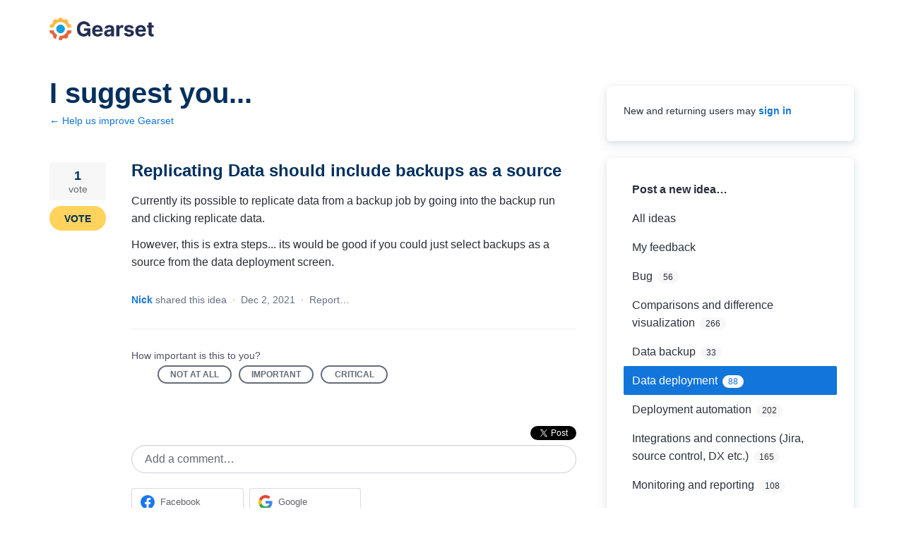

--- FILE ---
content_type: application/javascript; charset=utf-8
request_url: https://by2.uservoice.com/t2/243313/portal/track.js?_=1768521559434&s=0&c=__uvSessionData0
body_size: -7
content:
__uvSessionData0({"uvts":"2d3c9632-5d0e-4c49-7318-9b02a528943a"});